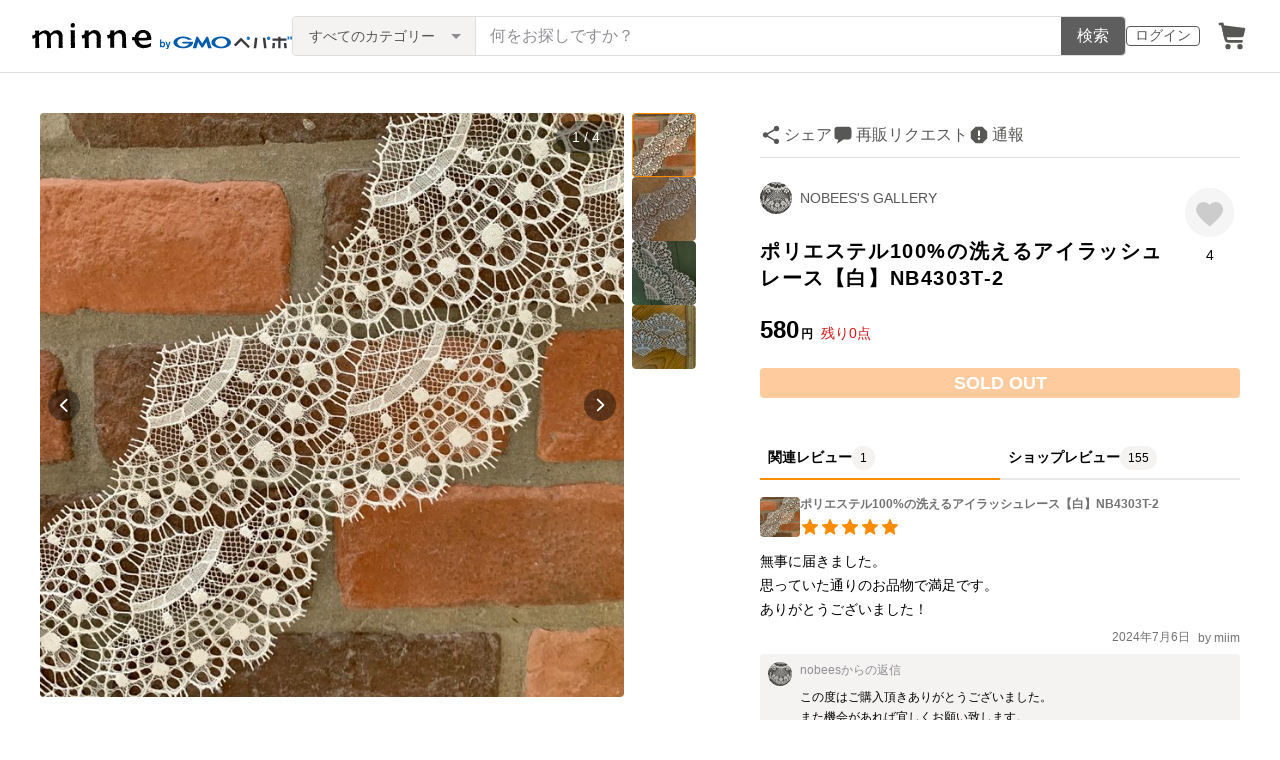

--- FILE ---
content_type: text/html; charset=utf-8
request_url: https://www.google.com/recaptcha/api2/anchor?ar=1&k=6LedJIkqAAAAAO-ttCgbSiz-7ysINpolVR9_xc6R&co=aHR0cHM6Ly9hc3NldHMubWlubmUuY29tOjQ0Mw..&hl=en&v=PoyoqOPhxBO7pBk68S4YbpHZ&size=invisible&anchor-ms=20000&execute-ms=30000&cb=d8m4ntf1j7p
body_size: 48706
content:
<!DOCTYPE HTML><html dir="ltr" lang="en"><head><meta http-equiv="Content-Type" content="text/html; charset=UTF-8">
<meta http-equiv="X-UA-Compatible" content="IE=edge">
<title>reCAPTCHA</title>
<style type="text/css">
/* cyrillic-ext */
@font-face {
  font-family: 'Roboto';
  font-style: normal;
  font-weight: 400;
  font-stretch: 100%;
  src: url(//fonts.gstatic.com/s/roboto/v48/KFO7CnqEu92Fr1ME7kSn66aGLdTylUAMa3GUBHMdazTgWw.woff2) format('woff2');
  unicode-range: U+0460-052F, U+1C80-1C8A, U+20B4, U+2DE0-2DFF, U+A640-A69F, U+FE2E-FE2F;
}
/* cyrillic */
@font-face {
  font-family: 'Roboto';
  font-style: normal;
  font-weight: 400;
  font-stretch: 100%;
  src: url(//fonts.gstatic.com/s/roboto/v48/KFO7CnqEu92Fr1ME7kSn66aGLdTylUAMa3iUBHMdazTgWw.woff2) format('woff2');
  unicode-range: U+0301, U+0400-045F, U+0490-0491, U+04B0-04B1, U+2116;
}
/* greek-ext */
@font-face {
  font-family: 'Roboto';
  font-style: normal;
  font-weight: 400;
  font-stretch: 100%;
  src: url(//fonts.gstatic.com/s/roboto/v48/KFO7CnqEu92Fr1ME7kSn66aGLdTylUAMa3CUBHMdazTgWw.woff2) format('woff2');
  unicode-range: U+1F00-1FFF;
}
/* greek */
@font-face {
  font-family: 'Roboto';
  font-style: normal;
  font-weight: 400;
  font-stretch: 100%;
  src: url(//fonts.gstatic.com/s/roboto/v48/KFO7CnqEu92Fr1ME7kSn66aGLdTylUAMa3-UBHMdazTgWw.woff2) format('woff2');
  unicode-range: U+0370-0377, U+037A-037F, U+0384-038A, U+038C, U+038E-03A1, U+03A3-03FF;
}
/* math */
@font-face {
  font-family: 'Roboto';
  font-style: normal;
  font-weight: 400;
  font-stretch: 100%;
  src: url(//fonts.gstatic.com/s/roboto/v48/KFO7CnqEu92Fr1ME7kSn66aGLdTylUAMawCUBHMdazTgWw.woff2) format('woff2');
  unicode-range: U+0302-0303, U+0305, U+0307-0308, U+0310, U+0312, U+0315, U+031A, U+0326-0327, U+032C, U+032F-0330, U+0332-0333, U+0338, U+033A, U+0346, U+034D, U+0391-03A1, U+03A3-03A9, U+03B1-03C9, U+03D1, U+03D5-03D6, U+03F0-03F1, U+03F4-03F5, U+2016-2017, U+2034-2038, U+203C, U+2040, U+2043, U+2047, U+2050, U+2057, U+205F, U+2070-2071, U+2074-208E, U+2090-209C, U+20D0-20DC, U+20E1, U+20E5-20EF, U+2100-2112, U+2114-2115, U+2117-2121, U+2123-214F, U+2190, U+2192, U+2194-21AE, U+21B0-21E5, U+21F1-21F2, U+21F4-2211, U+2213-2214, U+2216-22FF, U+2308-230B, U+2310, U+2319, U+231C-2321, U+2336-237A, U+237C, U+2395, U+239B-23B7, U+23D0, U+23DC-23E1, U+2474-2475, U+25AF, U+25B3, U+25B7, U+25BD, U+25C1, U+25CA, U+25CC, U+25FB, U+266D-266F, U+27C0-27FF, U+2900-2AFF, U+2B0E-2B11, U+2B30-2B4C, U+2BFE, U+3030, U+FF5B, U+FF5D, U+1D400-1D7FF, U+1EE00-1EEFF;
}
/* symbols */
@font-face {
  font-family: 'Roboto';
  font-style: normal;
  font-weight: 400;
  font-stretch: 100%;
  src: url(//fonts.gstatic.com/s/roboto/v48/KFO7CnqEu92Fr1ME7kSn66aGLdTylUAMaxKUBHMdazTgWw.woff2) format('woff2');
  unicode-range: U+0001-000C, U+000E-001F, U+007F-009F, U+20DD-20E0, U+20E2-20E4, U+2150-218F, U+2190, U+2192, U+2194-2199, U+21AF, U+21E6-21F0, U+21F3, U+2218-2219, U+2299, U+22C4-22C6, U+2300-243F, U+2440-244A, U+2460-24FF, U+25A0-27BF, U+2800-28FF, U+2921-2922, U+2981, U+29BF, U+29EB, U+2B00-2BFF, U+4DC0-4DFF, U+FFF9-FFFB, U+10140-1018E, U+10190-1019C, U+101A0, U+101D0-101FD, U+102E0-102FB, U+10E60-10E7E, U+1D2C0-1D2D3, U+1D2E0-1D37F, U+1F000-1F0FF, U+1F100-1F1AD, U+1F1E6-1F1FF, U+1F30D-1F30F, U+1F315, U+1F31C, U+1F31E, U+1F320-1F32C, U+1F336, U+1F378, U+1F37D, U+1F382, U+1F393-1F39F, U+1F3A7-1F3A8, U+1F3AC-1F3AF, U+1F3C2, U+1F3C4-1F3C6, U+1F3CA-1F3CE, U+1F3D4-1F3E0, U+1F3ED, U+1F3F1-1F3F3, U+1F3F5-1F3F7, U+1F408, U+1F415, U+1F41F, U+1F426, U+1F43F, U+1F441-1F442, U+1F444, U+1F446-1F449, U+1F44C-1F44E, U+1F453, U+1F46A, U+1F47D, U+1F4A3, U+1F4B0, U+1F4B3, U+1F4B9, U+1F4BB, U+1F4BF, U+1F4C8-1F4CB, U+1F4D6, U+1F4DA, U+1F4DF, U+1F4E3-1F4E6, U+1F4EA-1F4ED, U+1F4F7, U+1F4F9-1F4FB, U+1F4FD-1F4FE, U+1F503, U+1F507-1F50B, U+1F50D, U+1F512-1F513, U+1F53E-1F54A, U+1F54F-1F5FA, U+1F610, U+1F650-1F67F, U+1F687, U+1F68D, U+1F691, U+1F694, U+1F698, U+1F6AD, U+1F6B2, U+1F6B9-1F6BA, U+1F6BC, U+1F6C6-1F6CF, U+1F6D3-1F6D7, U+1F6E0-1F6EA, U+1F6F0-1F6F3, U+1F6F7-1F6FC, U+1F700-1F7FF, U+1F800-1F80B, U+1F810-1F847, U+1F850-1F859, U+1F860-1F887, U+1F890-1F8AD, U+1F8B0-1F8BB, U+1F8C0-1F8C1, U+1F900-1F90B, U+1F93B, U+1F946, U+1F984, U+1F996, U+1F9E9, U+1FA00-1FA6F, U+1FA70-1FA7C, U+1FA80-1FA89, U+1FA8F-1FAC6, U+1FACE-1FADC, U+1FADF-1FAE9, U+1FAF0-1FAF8, U+1FB00-1FBFF;
}
/* vietnamese */
@font-face {
  font-family: 'Roboto';
  font-style: normal;
  font-weight: 400;
  font-stretch: 100%;
  src: url(//fonts.gstatic.com/s/roboto/v48/KFO7CnqEu92Fr1ME7kSn66aGLdTylUAMa3OUBHMdazTgWw.woff2) format('woff2');
  unicode-range: U+0102-0103, U+0110-0111, U+0128-0129, U+0168-0169, U+01A0-01A1, U+01AF-01B0, U+0300-0301, U+0303-0304, U+0308-0309, U+0323, U+0329, U+1EA0-1EF9, U+20AB;
}
/* latin-ext */
@font-face {
  font-family: 'Roboto';
  font-style: normal;
  font-weight: 400;
  font-stretch: 100%;
  src: url(//fonts.gstatic.com/s/roboto/v48/KFO7CnqEu92Fr1ME7kSn66aGLdTylUAMa3KUBHMdazTgWw.woff2) format('woff2');
  unicode-range: U+0100-02BA, U+02BD-02C5, U+02C7-02CC, U+02CE-02D7, U+02DD-02FF, U+0304, U+0308, U+0329, U+1D00-1DBF, U+1E00-1E9F, U+1EF2-1EFF, U+2020, U+20A0-20AB, U+20AD-20C0, U+2113, U+2C60-2C7F, U+A720-A7FF;
}
/* latin */
@font-face {
  font-family: 'Roboto';
  font-style: normal;
  font-weight: 400;
  font-stretch: 100%;
  src: url(//fonts.gstatic.com/s/roboto/v48/KFO7CnqEu92Fr1ME7kSn66aGLdTylUAMa3yUBHMdazQ.woff2) format('woff2');
  unicode-range: U+0000-00FF, U+0131, U+0152-0153, U+02BB-02BC, U+02C6, U+02DA, U+02DC, U+0304, U+0308, U+0329, U+2000-206F, U+20AC, U+2122, U+2191, U+2193, U+2212, U+2215, U+FEFF, U+FFFD;
}
/* cyrillic-ext */
@font-face {
  font-family: 'Roboto';
  font-style: normal;
  font-weight: 500;
  font-stretch: 100%;
  src: url(//fonts.gstatic.com/s/roboto/v48/KFO7CnqEu92Fr1ME7kSn66aGLdTylUAMa3GUBHMdazTgWw.woff2) format('woff2');
  unicode-range: U+0460-052F, U+1C80-1C8A, U+20B4, U+2DE0-2DFF, U+A640-A69F, U+FE2E-FE2F;
}
/* cyrillic */
@font-face {
  font-family: 'Roboto';
  font-style: normal;
  font-weight: 500;
  font-stretch: 100%;
  src: url(//fonts.gstatic.com/s/roboto/v48/KFO7CnqEu92Fr1ME7kSn66aGLdTylUAMa3iUBHMdazTgWw.woff2) format('woff2');
  unicode-range: U+0301, U+0400-045F, U+0490-0491, U+04B0-04B1, U+2116;
}
/* greek-ext */
@font-face {
  font-family: 'Roboto';
  font-style: normal;
  font-weight: 500;
  font-stretch: 100%;
  src: url(//fonts.gstatic.com/s/roboto/v48/KFO7CnqEu92Fr1ME7kSn66aGLdTylUAMa3CUBHMdazTgWw.woff2) format('woff2');
  unicode-range: U+1F00-1FFF;
}
/* greek */
@font-face {
  font-family: 'Roboto';
  font-style: normal;
  font-weight: 500;
  font-stretch: 100%;
  src: url(//fonts.gstatic.com/s/roboto/v48/KFO7CnqEu92Fr1ME7kSn66aGLdTylUAMa3-UBHMdazTgWw.woff2) format('woff2');
  unicode-range: U+0370-0377, U+037A-037F, U+0384-038A, U+038C, U+038E-03A1, U+03A3-03FF;
}
/* math */
@font-face {
  font-family: 'Roboto';
  font-style: normal;
  font-weight: 500;
  font-stretch: 100%;
  src: url(//fonts.gstatic.com/s/roboto/v48/KFO7CnqEu92Fr1ME7kSn66aGLdTylUAMawCUBHMdazTgWw.woff2) format('woff2');
  unicode-range: U+0302-0303, U+0305, U+0307-0308, U+0310, U+0312, U+0315, U+031A, U+0326-0327, U+032C, U+032F-0330, U+0332-0333, U+0338, U+033A, U+0346, U+034D, U+0391-03A1, U+03A3-03A9, U+03B1-03C9, U+03D1, U+03D5-03D6, U+03F0-03F1, U+03F4-03F5, U+2016-2017, U+2034-2038, U+203C, U+2040, U+2043, U+2047, U+2050, U+2057, U+205F, U+2070-2071, U+2074-208E, U+2090-209C, U+20D0-20DC, U+20E1, U+20E5-20EF, U+2100-2112, U+2114-2115, U+2117-2121, U+2123-214F, U+2190, U+2192, U+2194-21AE, U+21B0-21E5, U+21F1-21F2, U+21F4-2211, U+2213-2214, U+2216-22FF, U+2308-230B, U+2310, U+2319, U+231C-2321, U+2336-237A, U+237C, U+2395, U+239B-23B7, U+23D0, U+23DC-23E1, U+2474-2475, U+25AF, U+25B3, U+25B7, U+25BD, U+25C1, U+25CA, U+25CC, U+25FB, U+266D-266F, U+27C0-27FF, U+2900-2AFF, U+2B0E-2B11, U+2B30-2B4C, U+2BFE, U+3030, U+FF5B, U+FF5D, U+1D400-1D7FF, U+1EE00-1EEFF;
}
/* symbols */
@font-face {
  font-family: 'Roboto';
  font-style: normal;
  font-weight: 500;
  font-stretch: 100%;
  src: url(//fonts.gstatic.com/s/roboto/v48/KFO7CnqEu92Fr1ME7kSn66aGLdTylUAMaxKUBHMdazTgWw.woff2) format('woff2');
  unicode-range: U+0001-000C, U+000E-001F, U+007F-009F, U+20DD-20E0, U+20E2-20E4, U+2150-218F, U+2190, U+2192, U+2194-2199, U+21AF, U+21E6-21F0, U+21F3, U+2218-2219, U+2299, U+22C4-22C6, U+2300-243F, U+2440-244A, U+2460-24FF, U+25A0-27BF, U+2800-28FF, U+2921-2922, U+2981, U+29BF, U+29EB, U+2B00-2BFF, U+4DC0-4DFF, U+FFF9-FFFB, U+10140-1018E, U+10190-1019C, U+101A0, U+101D0-101FD, U+102E0-102FB, U+10E60-10E7E, U+1D2C0-1D2D3, U+1D2E0-1D37F, U+1F000-1F0FF, U+1F100-1F1AD, U+1F1E6-1F1FF, U+1F30D-1F30F, U+1F315, U+1F31C, U+1F31E, U+1F320-1F32C, U+1F336, U+1F378, U+1F37D, U+1F382, U+1F393-1F39F, U+1F3A7-1F3A8, U+1F3AC-1F3AF, U+1F3C2, U+1F3C4-1F3C6, U+1F3CA-1F3CE, U+1F3D4-1F3E0, U+1F3ED, U+1F3F1-1F3F3, U+1F3F5-1F3F7, U+1F408, U+1F415, U+1F41F, U+1F426, U+1F43F, U+1F441-1F442, U+1F444, U+1F446-1F449, U+1F44C-1F44E, U+1F453, U+1F46A, U+1F47D, U+1F4A3, U+1F4B0, U+1F4B3, U+1F4B9, U+1F4BB, U+1F4BF, U+1F4C8-1F4CB, U+1F4D6, U+1F4DA, U+1F4DF, U+1F4E3-1F4E6, U+1F4EA-1F4ED, U+1F4F7, U+1F4F9-1F4FB, U+1F4FD-1F4FE, U+1F503, U+1F507-1F50B, U+1F50D, U+1F512-1F513, U+1F53E-1F54A, U+1F54F-1F5FA, U+1F610, U+1F650-1F67F, U+1F687, U+1F68D, U+1F691, U+1F694, U+1F698, U+1F6AD, U+1F6B2, U+1F6B9-1F6BA, U+1F6BC, U+1F6C6-1F6CF, U+1F6D3-1F6D7, U+1F6E0-1F6EA, U+1F6F0-1F6F3, U+1F6F7-1F6FC, U+1F700-1F7FF, U+1F800-1F80B, U+1F810-1F847, U+1F850-1F859, U+1F860-1F887, U+1F890-1F8AD, U+1F8B0-1F8BB, U+1F8C0-1F8C1, U+1F900-1F90B, U+1F93B, U+1F946, U+1F984, U+1F996, U+1F9E9, U+1FA00-1FA6F, U+1FA70-1FA7C, U+1FA80-1FA89, U+1FA8F-1FAC6, U+1FACE-1FADC, U+1FADF-1FAE9, U+1FAF0-1FAF8, U+1FB00-1FBFF;
}
/* vietnamese */
@font-face {
  font-family: 'Roboto';
  font-style: normal;
  font-weight: 500;
  font-stretch: 100%;
  src: url(//fonts.gstatic.com/s/roboto/v48/KFO7CnqEu92Fr1ME7kSn66aGLdTylUAMa3OUBHMdazTgWw.woff2) format('woff2');
  unicode-range: U+0102-0103, U+0110-0111, U+0128-0129, U+0168-0169, U+01A0-01A1, U+01AF-01B0, U+0300-0301, U+0303-0304, U+0308-0309, U+0323, U+0329, U+1EA0-1EF9, U+20AB;
}
/* latin-ext */
@font-face {
  font-family: 'Roboto';
  font-style: normal;
  font-weight: 500;
  font-stretch: 100%;
  src: url(//fonts.gstatic.com/s/roboto/v48/KFO7CnqEu92Fr1ME7kSn66aGLdTylUAMa3KUBHMdazTgWw.woff2) format('woff2');
  unicode-range: U+0100-02BA, U+02BD-02C5, U+02C7-02CC, U+02CE-02D7, U+02DD-02FF, U+0304, U+0308, U+0329, U+1D00-1DBF, U+1E00-1E9F, U+1EF2-1EFF, U+2020, U+20A0-20AB, U+20AD-20C0, U+2113, U+2C60-2C7F, U+A720-A7FF;
}
/* latin */
@font-face {
  font-family: 'Roboto';
  font-style: normal;
  font-weight: 500;
  font-stretch: 100%;
  src: url(//fonts.gstatic.com/s/roboto/v48/KFO7CnqEu92Fr1ME7kSn66aGLdTylUAMa3yUBHMdazQ.woff2) format('woff2');
  unicode-range: U+0000-00FF, U+0131, U+0152-0153, U+02BB-02BC, U+02C6, U+02DA, U+02DC, U+0304, U+0308, U+0329, U+2000-206F, U+20AC, U+2122, U+2191, U+2193, U+2212, U+2215, U+FEFF, U+FFFD;
}
/* cyrillic-ext */
@font-face {
  font-family: 'Roboto';
  font-style: normal;
  font-weight: 900;
  font-stretch: 100%;
  src: url(//fonts.gstatic.com/s/roboto/v48/KFO7CnqEu92Fr1ME7kSn66aGLdTylUAMa3GUBHMdazTgWw.woff2) format('woff2');
  unicode-range: U+0460-052F, U+1C80-1C8A, U+20B4, U+2DE0-2DFF, U+A640-A69F, U+FE2E-FE2F;
}
/* cyrillic */
@font-face {
  font-family: 'Roboto';
  font-style: normal;
  font-weight: 900;
  font-stretch: 100%;
  src: url(//fonts.gstatic.com/s/roboto/v48/KFO7CnqEu92Fr1ME7kSn66aGLdTylUAMa3iUBHMdazTgWw.woff2) format('woff2');
  unicode-range: U+0301, U+0400-045F, U+0490-0491, U+04B0-04B1, U+2116;
}
/* greek-ext */
@font-face {
  font-family: 'Roboto';
  font-style: normal;
  font-weight: 900;
  font-stretch: 100%;
  src: url(//fonts.gstatic.com/s/roboto/v48/KFO7CnqEu92Fr1ME7kSn66aGLdTylUAMa3CUBHMdazTgWw.woff2) format('woff2');
  unicode-range: U+1F00-1FFF;
}
/* greek */
@font-face {
  font-family: 'Roboto';
  font-style: normal;
  font-weight: 900;
  font-stretch: 100%;
  src: url(//fonts.gstatic.com/s/roboto/v48/KFO7CnqEu92Fr1ME7kSn66aGLdTylUAMa3-UBHMdazTgWw.woff2) format('woff2');
  unicode-range: U+0370-0377, U+037A-037F, U+0384-038A, U+038C, U+038E-03A1, U+03A3-03FF;
}
/* math */
@font-face {
  font-family: 'Roboto';
  font-style: normal;
  font-weight: 900;
  font-stretch: 100%;
  src: url(//fonts.gstatic.com/s/roboto/v48/KFO7CnqEu92Fr1ME7kSn66aGLdTylUAMawCUBHMdazTgWw.woff2) format('woff2');
  unicode-range: U+0302-0303, U+0305, U+0307-0308, U+0310, U+0312, U+0315, U+031A, U+0326-0327, U+032C, U+032F-0330, U+0332-0333, U+0338, U+033A, U+0346, U+034D, U+0391-03A1, U+03A3-03A9, U+03B1-03C9, U+03D1, U+03D5-03D6, U+03F0-03F1, U+03F4-03F5, U+2016-2017, U+2034-2038, U+203C, U+2040, U+2043, U+2047, U+2050, U+2057, U+205F, U+2070-2071, U+2074-208E, U+2090-209C, U+20D0-20DC, U+20E1, U+20E5-20EF, U+2100-2112, U+2114-2115, U+2117-2121, U+2123-214F, U+2190, U+2192, U+2194-21AE, U+21B0-21E5, U+21F1-21F2, U+21F4-2211, U+2213-2214, U+2216-22FF, U+2308-230B, U+2310, U+2319, U+231C-2321, U+2336-237A, U+237C, U+2395, U+239B-23B7, U+23D0, U+23DC-23E1, U+2474-2475, U+25AF, U+25B3, U+25B7, U+25BD, U+25C1, U+25CA, U+25CC, U+25FB, U+266D-266F, U+27C0-27FF, U+2900-2AFF, U+2B0E-2B11, U+2B30-2B4C, U+2BFE, U+3030, U+FF5B, U+FF5D, U+1D400-1D7FF, U+1EE00-1EEFF;
}
/* symbols */
@font-face {
  font-family: 'Roboto';
  font-style: normal;
  font-weight: 900;
  font-stretch: 100%;
  src: url(//fonts.gstatic.com/s/roboto/v48/KFO7CnqEu92Fr1ME7kSn66aGLdTylUAMaxKUBHMdazTgWw.woff2) format('woff2');
  unicode-range: U+0001-000C, U+000E-001F, U+007F-009F, U+20DD-20E0, U+20E2-20E4, U+2150-218F, U+2190, U+2192, U+2194-2199, U+21AF, U+21E6-21F0, U+21F3, U+2218-2219, U+2299, U+22C4-22C6, U+2300-243F, U+2440-244A, U+2460-24FF, U+25A0-27BF, U+2800-28FF, U+2921-2922, U+2981, U+29BF, U+29EB, U+2B00-2BFF, U+4DC0-4DFF, U+FFF9-FFFB, U+10140-1018E, U+10190-1019C, U+101A0, U+101D0-101FD, U+102E0-102FB, U+10E60-10E7E, U+1D2C0-1D2D3, U+1D2E0-1D37F, U+1F000-1F0FF, U+1F100-1F1AD, U+1F1E6-1F1FF, U+1F30D-1F30F, U+1F315, U+1F31C, U+1F31E, U+1F320-1F32C, U+1F336, U+1F378, U+1F37D, U+1F382, U+1F393-1F39F, U+1F3A7-1F3A8, U+1F3AC-1F3AF, U+1F3C2, U+1F3C4-1F3C6, U+1F3CA-1F3CE, U+1F3D4-1F3E0, U+1F3ED, U+1F3F1-1F3F3, U+1F3F5-1F3F7, U+1F408, U+1F415, U+1F41F, U+1F426, U+1F43F, U+1F441-1F442, U+1F444, U+1F446-1F449, U+1F44C-1F44E, U+1F453, U+1F46A, U+1F47D, U+1F4A3, U+1F4B0, U+1F4B3, U+1F4B9, U+1F4BB, U+1F4BF, U+1F4C8-1F4CB, U+1F4D6, U+1F4DA, U+1F4DF, U+1F4E3-1F4E6, U+1F4EA-1F4ED, U+1F4F7, U+1F4F9-1F4FB, U+1F4FD-1F4FE, U+1F503, U+1F507-1F50B, U+1F50D, U+1F512-1F513, U+1F53E-1F54A, U+1F54F-1F5FA, U+1F610, U+1F650-1F67F, U+1F687, U+1F68D, U+1F691, U+1F694, U+1F698, U+1F6AD, U+1F6B2, U+1F6B9-1F6BA, U+1F6BC, U+1F6C6-1F6CF, U+1F6D3-1F6D7, U+1F6E0-1F6EA, U+1F6F0-1F6F3, U+1F6F7-1F6FC, U+1F700-1F7FF, U+1F800-1F80B, U+1F810-1F847, U+1F850-1F859, U+1F860-1F887, U+1F890-1F8AD, U+1F8B0-1F8BB, U+1F8C0-1F8C1, U+1F900-1F90B, U+1F93B, U+1F946, U+1F984, U+1F996, U+1F9E9, U+1FA00-1FA6F, U+1FA70-1FA7C, U+1FA80-1FA89, U+1FA8F-1FAC6, U+1FACE-1FADC, U+1FADF-1FAE9, U+1FAF0-1FAF8, U+1FB00-1FBFF;
}
/* vietnamese */
@font-face {
  font-family: 'Roboto';
  font-style: normal;
  font-weight: 900;
  font-stretch: 100%;
  src: url(//fonts.gstatic.com/s/roboto/v48/KFO7CnqEu92Fr1ME7kSn66aGLdTylUAMa3OUBHMdazTgWw.woff2) format('woff2');
  unicode-range: U+0102-0103, U+0110-0111, U+0128-0129, U+0168-0169, U+01A0-01A1, U+01AF-01B0, U+0300-0301, U+0303-0304, U+0308-0309, U+0323, U+0329, U+1EA0-1EF9, U+20AB;
}
/* latin-ext */
@font-face {
  font-family: 'Roboto';
  font-style: normal;
  font-weight: 900;
  font-stretch: 100%;
  src: url(//fonts.gstatic.com/s/roboto/v48/KFO7CnqEu92Fr1ME7kSn66aGLdTylUAMa3KUBHMdazTgWw.woff2) format('woff2');
  unicode-range: U+0100-02BA, U+02BD-02C5, U+02C7-02CC, U+02CE-02D7, U+02DD-02FF, U+0304, U+0308, U+0329, U+1D00-1DBF, U+1E00-1E9F, U+1EF2-1EFF, U+2020, U+20A0-20AB, U+20AD-20C0, U+2113, U+2C60-2C7F, U+A720-A7FF;
}
/* latin */
@font-face {
  font-family: 'Roboto';
  font-style: normal;
  font-weight: 900;
  font-stretch: 100%;
  src: url(//fonts.gstatic.com/s/roboto/v48/KFO7CnqEu92Fr1ME7kSn66aGLdTylUAMa3yUBHMdazQ.woff2) format('woff2');
  unicode-range: U+0000-00FF, U+0131, U+0152-0153, U+02BB-02BC, U+02C6, U+02DA, U+02DC, U+0304, U+0308, U+0329, U+2000-206F, U+20AC, U+2122, U+2191, U+2193, U+2212, U+2215, U+FEFF, U+FFFD;
}

</style>
<link rel="stylesheet" type="text/css" href="https://www.gstatic.com/recaptcha/releases/PoyoqOPhxBO7pBk68S4YbpHZ/styles__ltr.css">
<script nonce="KNgPUsy6agUg13WdOSwsXw" type="text/javascript">window['__recaptcha_api'] = 'https://www.google.com/recaptcha/api2/';</script>
<script type="text/javascript" src="https://www.gstatic.com/recaptcha/releases/PoyoqOPhxBO7pBk68S4YbpHZ/recaptcha__en.js" nonce="KNgPUsy6agUg13WdOSwsXw">
      
    </script></head>
<body><div id="rc-anchor-alert" class="rc-anchor-alert"></div>
<input type="hidden" id="recaptcha-token" value="[base64]">
<script type="text/javascript" nonce="KNgPUsy6agUg13WdOSwsXw">
      recaptcha.anchor.Main.init("[\x22ainput\x22,[\x22bgdata\x22,\x22\x22,\[base64]/[base64]/[base64]/bmV3IHJbeF0oY1swXSk6RT09Mj9uZXcgclt4XShjWzBdLGNbMV0pOkU9PTM/bmV3IHJbeF0oY1swXSxjWzFdLGNbMl0pOkU9PTQ/[base64]/[base64]/[base64]/[base64]/[base64]/[base64]/[base64]/[base64]\x22,\[base64]\x22,\x22YsOzwq1Ef3ZHw7tRB3LDoMObw6jDo8OZDlrCgDbDukTChsOowpsGUCHDp8Ohw6xXw5DDnV4oEcKZw7EaCyfDsnJkwovCo8OLBcKcVcKVw74fU8Ogw4DDk8Okw7JYbMKPw4DDlzx4TMKlwpTCil7CpMKOSXNGecOBIsKDw5VrCsK1woQzUUAGw6sjwrglw5/ChQrDssKHOE0mwpUTw5UrwpgRw5ZxJsKkcMKwVcORwq0aw4o3wonDgH96wr1fw6nCuBLCuCYLcxV+w4tICsKVwrDCssO0wo7DrsKJw7snwoxRw4xuw4Ecw4zCkFTCl8KENsK+Vl1/e8KQwrJ/T8OuBhpWQcO2cQvCtwIUwq9rdMK9JFnChTfCosKdH8O/w6/DjGjDqiHDvjlnOsOJw6LCnUlkRkPCkMKkJsK7w68Lw4Fhw7HCkcK0DnQRN3l6O8KiRsOSBsOCV8OyaiN/AgdQwpkLHsKEfcKHSMOEwovDl8OQw680wqvChxYiw4gUw4vCjcKKWcKZDE8awobCpRQOQVFMUDYgw4tjesO3w4HDlDnDhFnCsms4IcOiNcKRw6nDt8KNRh7DqMKuQnXDocORBMOHKSAvN8O1wp7DssK9woHCmmDDv8O3A8KXw6rDv8Kdf8KMJcKow7VeLkcGw4DCpE/[base64]/wpTCuFUAw6tBW8OSwpwPwoo0WRB1wpYdCQkfAwDCsMO1w5AGw4XCjlRdPMK6acK5wrlVDhXCuSYMw4UBBcOnwolXBE/Du8OfwoEuQVorwrvCv0YpB0Y9wqBqd8K3S8OcPlZFSMOrDTzDjH7CiyckFzRFW8O3w4bCtUdWw6Y4CkMAwr13aUHCvAXCkcOedFFiQsOQDcO/wqkiwqbCs8K+ZGBUw6jCnFxJwpMdKMOhXAwwTSI6UcKfw7/DhcO3wr7CvsO6w4dmwrBCRCXDkMKDZW3Cuy5Pwox1bcKNwrzCkcKbw5LDtsOYw5AiwrMRw6nDiMK4E8K8wpbDj1J6RF/CusOew4R9w70mwpoRwrHCqDExagRNJXhTSsOwH8OYW8KUwq/Cr8KHTsO2w4hMwod5w604BS/CqhwVURvCgCHCo8KTw7bCqHNXUsOJw6fCi8KcYcODw7XCqnB2w6DCi1MHw5xpHcKnFUrCoWtWTMOfMMKJCsK6w4kvwospYMO8w6/Ci8OqVlbDo8KTw4bClsKww5YAwoYPbH4qwo3Dp2AqGMKeCsK6dMOLw4sxQDbCs0BSDmcHwo3Co8Kcw7RHasKXAANIEjAjRMODd1kaHMOdfsONPmU2UMKzw7PCjMONw5jCv8KNQU/DhcKNwqHCs2sww7VfwqnDpDjDs1DDl8O2w7vCjXA6dzx7wq5SDTzDhi/CmUFYC2puOMOtesKPwpjCv0BjbQrCt8Ouw7/Dsh7DjMKvwpPCpjJ8w6R/YMOgAAl7V8OGK8O8w6nCog7CkGoLETbCh8KOEk9IV2BhwovDncOWVMORw7gww7c9SVhRRsKqfsO/w7LDtMKPGMKKwrEJw7/DgDTDnMOfw4jDnnU5w5wdw4TDhMK8MVxVAcOoLMK/R8OcwqdOw4cZHw/DplsLfMKFw5g5wrXDqCjCpB/[base64]/w73Di8KYw4zCq8O3PcOCbRnCkmjDqcOowqvDqcOnw7fDl8KRN8Odwp4LckA1CVnDicO5K8Okw610w6Quwr/DhsKcw4MawqXDm8K5D8ODw7hJw4YnCMOuc0PCvFvDhCJBw7rCnsOkCgPChAw1ClTDgcOIa8OUwo55w5DDocO9FA98OsObFlRob8OiTiTCoiFQw5vCoUswwofCsj/CryNfwpgdwrfDt8OawqrClwEOKsOJU8K3ViAfchvDnTbCpMOxwp3Cvh1pw5LCicKUOcKEO8Ouf8KewrvCp1PDicOYw6NSw4ItwrnCnCHChh8AE8Kqw5/Cs8KMwq0zQsO7woDCncK3MAnDhUbDsC7DsXcKfFHCn8KYwr9/[base64]/ChMK7w6Vqdn1gwrTCgQjCr8K8wpTCjcKOGsO0wq3CiR96w7rCrVAjwrXCuFwUwoUmwqjDmXkbwpE3w6/[base64]/Dk1vDqS/DvHLDkUcjDC5dO8KQfTjCoMOJwo9UFcO/KcOnw7HClG7Cu8OZTMOxw5wbwrU/GhIHw45OwqAWPsO5fMKyV0tuwpvDhsOLwpLCusOrFcOqw5XDisOgSsKVGE3DlgXDlzvCg1bDnMONwqbDpMOVw6jDlwxfJTIJLsKlw6DChBZRwq9ofVTDsSfDhsOtw7DDlB3DkFHClMOMwqLDhMKRw7HCkz4rUMOmUcOsHSzDj1TDiUrDs8OsYR/[base64]/w5LDnMOIYBI4worCm0/[base64]/[base64]/CksOWcT1Fw7tgZhTDpcKkwq3DiEfCi8KLwo4gwqfDscOEHcOUw68Uw6XCqsOCBsKdV8Kjw6TCsgDCq8Ozc8K0w4oKw64SO8OVw5wFwqMyw6HDnQXDlW/[base64]/[base64]/CoR3DlxzDgMOpw6rDnsKaSMO+CMOxwrlSwrgwLFJUTsOvF8O/wrUdalF4Em8iZ8KOb3ZgDRfDmMKKwqEMwrssMD3Ds8OpUcOfLMKHw6rDuMKRFQg2w6vCt1VZwp1bU8KwXsK1w5zCqFbCmcOTX8K3woFEcQHDncKCw4w+w5I8w4LClMObQcKVNildbMKTw6nCnMObwooHaMO1w6PCkcKlagBEOsKKw5pGwpw/RcK4wokaw7JpfcOswp5ewr0+MsOtwpkdw6XDlT/DtVPCmMKow6sYwr3Dsz3Dl1QvdsK1w65lwpDCpcKuwpzCpUbDi8Oew7EiGUvCkcOXwqfCmVvDu8KnwojDvxHCpsKPVsOEZHIOEXLDqzjCjMOGKcKnNcODUAtuajpAw68Zwr/ChcKVKcO1L8Kmw747cTJpwrNwBBPDpRVRRUrCiATDl8Ksw5/[base64]/DisKzdnTDvMOlwrDCo1olwrfDmcKVS8Ogwo3DglZCBFLCpcKHw4bDrcK1HgsIYiwbRsKFwprCqcKuw5PCt3TDhnbDncK0wp/Cpk9PX8OvR8OGMwxic8OHw7snwrItEVXDncO9YAR4EsKrwobCgRBLw6dLKSIkWn/Dr0fChsKuwpXDocOUDSHDtMKGw7TDucK1NBJkIXHCtMOFXEbCrwtNw6dcw7RZKnTDvcOzw4tRGTBlLcKPw6VqKMKbw69sOUBBJh/[base64]/DmMOTwpIsw6o9XsKhAMOWwq/Cp8ODRxAgcSHCqCLCkSbDi8KlbsOiwo3Dr8OuGw4kHhHClVotCSIhMcKfw44wwoU5V00dNsOUwqQnWcO5w49STMOiwpoJwqjCjyvCvhkNSMKMw5LDoMK1w4bCt8K/w4XDisKsw43CmcKFw4lOw6puD8OXXMKHw49Ew5LCuQNKGVAXMsOhMj93UMKwMjjDoAViTncRwo3ChMK+w73CsMK/WMKyfMKDW3Fiw4hewp7CilIwS8KFV1PDqGTCh8KmG0HDuMKTPsOrbV52C8OwZ8OzNGXDlA1awqs/wqI9XcOEw6fCjMKZwo7CicOpw4srwrZlw57CmHvCncOcwpPCgjbClsOXwrwwVcKrFTHCrMKVJMKoaMKGwojCuivDrsKeScKNI2QUw6nDt8Kpw5AbXMKTw5jCtSDDncKFJcKbw7xCw7HCjMO+wr/CmAk+w4EjwpLDm8K9PcKOw57Cg8KjaMO1MBVxw4pswr5+wo/[base64]/w6V2wqLDphXDmcK+OMOEIwzDmsOdYsKcwoHDmwbCjcOUEMKFZjrDumLDrsKqdw/[base64]/DgsKQw7ldF8K7UnnDvMOgw6vClwHCqsK0w5LDusOoXcOkflHClMKZwqXCmjdWOlbDo1PCmw7Dn8KkK1BRZ8OKN8O5Dy0/KGFxw6xzZwzCjU9xGyJmIMOQfwDCmcObw4DDiyQEPcOMSCLCugHDn8KqODZRwoNyKEXCsVwRw7PDjRrDo8KiQz/DscOmw5pjP8OPGcOgTGfCjHkgwqvDnSHCj8KUw5/DqcKgHmlgwr5Tw5wTDcK3DsOmwpPCiTgew5PDkiJpw6/[base64]/[base64]/[base64]/asOuwpFjYMOsw7x6LX5+w4rCtjd+YMOnWcKfGsKZwoEQU8KRw5HCqwMmHwEkRcO1DsKxw4ARP2fDh1QsB8OmwrPDrnfDiydZwqvDmB7CtMK/w4bDnjYVZWJ9OMOzwo01CcKqwoLDu8O5wpnDvTsEw6VvVHYpHcOrw7PCvnc/U8KQwrnConJNMUHCuTg6fsOZPsK6QUHDjMOmS8KcwqsEw57DvRjDiCt6JlhFL0/CtsKsNUXCv8OmWMKfMzhpHsK1w5dEG8K6w6ofw73CuFnCpcK4bH/CuCbDsn7DncKvw4F5Q8Kuwr3DrcO0E8OEw7HDs8OgwqlCwqXDocOqNhUbw4rDsFcbfgPCqsOIJsK9Dy8LBMKoOsK8DHR0w5krMTLCjBjDrW/DmsKaN8KOUcKMw55dK1Uyw50ECMOiX1AtcRPCqcOQw4ARG19Rw71hwr3DrTzDssO4w5/Du0o1KBYgTWIbw5Zwwo5Vw5k0FMORWcKVRMKxWw47EyLDtVAsZ8KuZT8xw4/CiwltwqDDpGzCtS7Dv8KawrzDuMOhYMOTCcKfbHLCqFDCkcO8w6LDt8KjPkPCgcO9S8KDwqrDhRPDkcK5YMKbE0RzSxgVB8KNwqHCkkvDusOBBMOjwp/ChjjDtcKJwooBwrx0w7ELC8OSIxzDtcOww7XCrcKbwqsaw4l+fBvCg3wKGcOGw6PCt0fDkcOGcMKiYsKOw4hzw5XDnxvCj3NbT8O1fMOLEWwvEsKqIMOnwqMfOsO/c1DDrcKbw4XDlMK6S1nCvVc0UcOcIALCgcOdw7kjw7VnfxYERsKiHsOxw7bChsKVw5DCl8Ocw7PCq2LDg8KQw5VwJ23CvmHCusK/csO2w4TDrkFbw43DgScWwrTDlFbDoC4NXsO/w5Alw6RLw4TClMO0w5PCnntyYxPDp8OhfkFLesKAwrUNEHTCksOCwr7Ct0VQw6gyP3oTwppew7/CpsKPw64twoTCmcOywotswoAlwrZANB/[base64]/FxTDiCJsWcO+w7kzwp3DncKvDMOQa8Kvw67DtMOKAWhOw4DCkMKzwpJjwpfDsXnDmcKrwotiw40bw5rCs8Olwq4zbjHDu3oDwqlGw4DDr8OXw6AcZ0sXwpFRw4nDjzDCmMOaw78cwo58wrosS8OUw6jCug91w5gkGEVOw7bDt0/DthBVw4diw7bCgm3DtQDDrMOTw7B5K8OMw7PClw4nJsOVwqYNw7lyVsKpUsKJw7psfjsdwqcxwpcIHwJHw78zw6duwrAVw7oKLRoIdhJEw5UaBRBnIMOmSHHDnlFXCRxcw7BNP8OgfnXDhV/DhXdNbTnDoMKZwrFMaXrCuXjDjmPDqsOCP8Kne8Obwp10KsOHYMKHw4IYw7/DrhRVw7FfGsOawoTDrMOXRcOpfcK3ZBbCvcKKRMOqw5E/w5RcGWIfdcKHw5fCqn3CqG3Dn1fDocOZwqp3w7JBwoHCs1lqAEFew7tMdy3DtwQZbBzCiQrDsmVIBRgMBVLDp8O/[base64]/CvjfDogHDoS3Dl8Kvwo7CvcO4CsKqw5kvIsOgfMKeRMOoP8K2w6oMw6YDw6rDhsK3wrZNPsKCw4XDpBBAYMKFw7lLwpUDwoF6w7h+fcOQVcOXD8KuNg5gNQNwdXrCrAPDnsKDA8Oywq5WTnkQCcOiwp7DsxzDol5vJMKow7jCnMOBw5PCrcKEK8Opw6vDhg/CgcOMwqnDiFMJFMOkwotnwpgmwqtUwrsTwpdOw54vHVdpR8K9A8K2wrJKP8O4w7rDsMKWw5LCp8KiP8KwDCLDi8KkRBEHJ8OXRhrDkMO6UcKOFFx1E8OJBFkMwrvDvDILVcKmwqJyw57CgcKpwoTCrcKxw4vCjDTCq3nCmcKQCzUpbw4/wrXCvRTCimDCpzfCjsKqw5gFwrQYw49QA3dQdwbDrForw7ALw4VSw5LDphLDmjLDlcKXFBF+w5DDvcOgw4XCkQPCqcKad8ONw5FowrcYQBhUesKRw6TChMKuwp/CmcKjKcKGSxPCkytgwrDCrMK5FcKowpdKwqJWJMOLw49/RljCg8O8wrZHE8KYEiXCgMOfTH9zdHk7GmrCum9RFV7Dq8KwD1FpQcOGT8Oow5TCt2/CsMOsw6cfw77CuT/Cv8KLTnfDkMOwf8KfUl7DqSLChFRpwrY1w411wp3Djn/Dr8KoQ2PCgsOpB1bDgCjDi0UZw57DmiMHwo81w4/[base64]/wr3ChzXDlSVRw6bDmRvCm8Kdw6Y8UMOtwrvDoj/Dk3nDmcKAw6MIWWNAwo8pwrZObMOfG8KKwqLClDrDkmPCosKeFz1AUMOyw7fCjsO+w6PDvsKrI28qSg7Cli/[base64]/Ct8OkTSjCmcOCwrPChcOzZxEqSMKOw4gGwojDp0tbfydSwrspw74oDElpXMOsw5JQWH/CrEfChyUbw5DDmcO1w6I1w7HDhQptwp7CgcKiIMOeGm9/fAoxw7/CsSjCgXFZfE3DpcO1bMONw6MCw7IEGMKYwqXDuTjDpSliw4ATesOndsKSw6TDkmJuwr0mYQbDtcOzw7/[base64]/fsOTKQPDlsO9wrx2ahDCksK0Q114wrI4V8OBw7wkwpPCri/CsiDCsjHDu8OuG8KjwrXDsSjDicOQwo/DiFolbcKQPcOnw6nDjlbDucKJTMK3w7/CpsKYDFpRwpLCpWPCtjrCrWJBA8OqKC9yI8Ksw6jCpMK8fFXCpQfDtAfCq8Knw5lNwpYyTcOCw5/DmsOqw5wIwqhSBcO2CEdHwqc1KnvDgsOYWcO2w5fCiD01Eh3DjATDocKawprCkMO0wrPDqAULw7LDq0bCosOEw75PwqbCgidoVsKeVsKcw6PCpsOHAR3CqC11w4DCuMOywoVww67DqG3DpMKAXSMbFwMiaTcad8Omw5fCrn1OcsOjw6EwGMK+Yk7DssONw5/CtsKWwrRGBiF5H0xsDTxnC8OTw6Y8Vx7DkMOcVsOHw7QWI1HDviHDiG7Ck8KKw5PDu3t6A1sMw5dhdTXDkwIjwowhHMOqw6rDtEzCtMObw5BuwqbCkcKDTMOoQ0/CjMOmw7nCnMOoesO8w5bCs8KHwoAiwpQ5wolvwq3Dh8KNw7pEwrnDncKjwo3CjQYZCMOxRcOwRzHDnWoLw5DCp3ovwrTDrwJGwqI1w5/Cmz3DomN6CcKtwrVHL8ObAMKmQ8KuwrY3w7/CsxXCvMOiK2U6HQnDsVnCpwJCwqlYb8OHHn5ZPcOzwpDCmHNOwpBJwrbCmg1swqLDtkA5VzHCu8OnwqkUXMO4w4DCqcOnwqprdl7DsEsCPigCB8KhJG1Cbl3CosOdew1dSGlkw6rCi8OKwoHCp8OFe0sxIMOKwrh0woAWw5/DisO/PxrDgkJWd8O6A2PCkcKFfRPDgsKPfcK7w4EMw4HDukjDmQzCkibCnyLDgW3Do8KaCDM0wpZ6w4IOIcKiS8KpZCtIC0/CtRnCnwTDhk/[base64]/OSU5KcKhJX5wAwrDlwJ6EzpEwozCiA/[base64]/CisKAw4wQwofCrirCh8OMD8OKw5EkB1McwoXCtz1kVDfDpSw6Sh4+w4Ypw6HDmsORw4klEzEbHTM4wr7DslzCok5uKMOVIAzDnsORTCLDowXDjMKwRRRVUMKqw6fDsm8fw7bCksOTVcOGw5fCv8O6w6Fkw5/Ds8KwbDfCsgB6worDuMOJw68vcQ7Dp8OjYMKVw5EcC8Oew4vChcOVwoTCi8ODAMOYwrzClMOcZCIiEj99MHMAwpEQYSVGXlcRCMKBE8OBfXTDksOhPjshwqPDnR/Cp8KMLcOCC8OUwqDCjGYNbxVNw5tCJcKow6suO8KZw4XCiEbCnTo6w5HDh1VEw79zIGBOw5TCl8OYOmfDk8KrGMO+VcKdWMOuw5rCkV3DusKzWMOgB2LDhTHCnsO4w4bCmRdkdsOowpsxFS5PcWHCm0IGLMKcw4xawpUFWkTCsmDDomcjwr0Ww6XDkcOHw5/DusOwGX94wpgfa8Kpa1cKKTbCiXhiZQtSwqECZ0JUYU55e3VJGBIcw7QGDVzCrcO4XMO5wrnDtC7CosO7HcO9WX9gw47DosKZTEQEwr0wS8KUw6/ChAbDr8KEaS/[base64]/ClSTDnj3Dg8KZFRUPaMObw6vDkV/CusKiwrzDqW9meFrCo8OPw4bCrsO3wqzChhIcwoLDmcK1wotvw7gjwpsPRkkFw4LClsKsCAHCvMKgVz3DlVzDrcOjJRNcwokcwrRww4h+w5PDnAUHwoEbIcOuw7UFwr3DjQx/QMOSwpzDqsOsIcKxdTVweVxFaSLCt8OEQMOROMOOw6VrTMOUAMOoQcOWTsKvwpbDpiXDuTdKRy7Cr8KQfDDDpMOPwoTCp8OHX3fDpcO7SnNXenXCvVoDwq7Cm8KWR8OiW8OSw5PDoS/[base64]/CkVITw5RMVcOSw6zDjcKJdDJ0w7nCikXDlCHDosKlbh8Lwq7CjGYYw4LCgR5bTWbDssOcw4A3wrXCi8KXwrg6wo08IsOKw5vCsmrCu8O9woLCjsOEwr9bw6EnKR/[base64]/amEhLcOswofCj8KUwoFbw4nDssKQCn/[base64]/DpsOxw4IFwpQYMMOWw5Iow6dCfsOxwqzCvyTDi8Ocw5jCtcOJMsKwL8OJwpFPfcO6fsOVQUvClMK9w7HDhxPCvsKJw5AEwrzCp8Kmwp3CsXZHw7fDucOfBsO6ZsOxAcO6J8O+wqt9wprCmMOmw7/CosKdw6/Dh8OmNMO6wo5/wotVMsKgwrY2wqjDjiw5bWwNw4ZtwqxdHCdIHsKewrLChcO+w6zClz7CnAoyKMKFccOARsKpw6jDmcOGDhHCuUcIGRPDpMOECcOcGWctcMO5NlbDtcO6WMKnwpbChsKxPcKew4DCum/DhArDq3XDosOTw6HDrsKSBW46I31jGTLCpsKdw5nDtcKPw7vDhcOrQMKkJyhtA0MRwpwhScOkIgfDjcOFwoctw4fChHU3wrTCg8K8wr/CizzDssOFw6/DoMO9wrpuwqRjM8KjwpPDl8K/Y8K7BcO2wrnCmsOWPk/CiBTDtWHCnMOBw6VbInRHRcOPwoEvIsK2wqLDlsOaSDzDuMOzccODwqPCusK6RsK8KxAyWmzCr8OaWMK5Q3FSwpfCqQwaGcOpBVJDwobDhMOcFyHCvsK2w4hJZMKWKMOLwqtIw7xHU8OCw5s3NQJIQyheTHPCq8KAAsKYMXfDuMKONsKYWl45wp/CusO4HsOGQiHDnsOvw7wYIcKXw7Znw4AJXRRGNsKkKHvCph7ClsOiGsOJBALCk8OQwpRBwq4zwonDt8OgwpnDmXFZw68wwrh/[base64]/DscKzDiM1byDDosKxw57CnXPClcOidjxaBkvDmcO4Nz7CncOew4rCliTDiTYJVMKywpVuw5TDqn96wrDDmgtkDcOHwop3w6d5w4VFO8Kld8KoAsOnSMKqwoQjwq8Iw64OWMKlOcOnDcKTw73CscK0wpHDmDBOw73DnGwaJMOOfcK2a8OVVsOBTxZbXcOFwojDg8K+w4/Cm8KRPilASMKmZVFpwqTDpsKPwqXCrcKiJ8OtTgprShUyVmRGUcOHQMKPwoHCj8KJwqIRw4vCt8Okw7laY8OXdMOLW8O7w60OwpjCoMOlwrrCsMOCwrwENVTCvwjCm8OGZHLCucKmw7DDrDjDo2jCrMKlwp8lAsOxV8O0w6/CgS3Dt0xnwoDDq8KST8OqwofDj8Okw6VeMMOow43Ds8KXBMO1wpMLecOTVSvCksO5w5bDgDxBwqbCqsKTO07Dm3PCoMKfwp5vw5ctM8KMw5dgfMOYUS7CrMO7MBTCtkrDpQ1KbcOEN23DpkPDt2/CpmXCl1TCpkgoQ8KvYsKawp3DhsKJwp/DrAvDikPCgEnCg8O/w6U9KR/DhWTCmlHCgsOIHcKyw4lBwoJpesK4dCtTw4tDTHAIwq/[base64]/[base64]/[base64]/IcOmccO/R8KJUMKFOxLDkAvDuBXDqgLDgcOBFzbClVvDs8O8wpIOwrTCiiVIwoPDlsOIacOYaH9ZclJ0w7ZtdcOewqHDrlwAH8Krwpxww4McPC/Dl1kZKHoZOmjCskFkOSXDpQjCgH9ew67CjmF3w53DrMKPV3xjwoXCjsKOw45Rw69rw5BmcMOaw7/CmRbDjgTCuyBHwrfDoULDocKLwqQ4wp8hbMK6wrjCvcOFwrtRwppbw77ChEzCrDZMWwfCtMOIw5HCh8KAOcOcw5HConbDnMOTccKBGC4Rw6DCg8OtEnEFbMKaexcWwqoBwrwhwrw2ScOcOVPCq8K/w54TUMKZRhxSw4siwrfCjxhJfcOAK2DDtcKGKHTCr8OINDdowrtGw4A/[base64]/DkcORwofCuVQ+G8KqCcOdwpXCnHbCjxPDkELCoRTClDZzJsKBFmtQNSouwppmQcOfwrR6acKpMBMkWDHDsCjCs8OhH0PCnldCMcKXdl/Ds8KbdmDCr8OuEsOZNgR9w6LDmsOMJjrClMOzLEjDuUJmwoRxwoEwwpFAwptwwoktZS/[base64]/w58XXjJuIyN/w70VXsKKwqbDq0HCssOJD3zDphHChAzDmXJZc2ccSjUzw4BdDsKiWcOgw5hHVk/CqsOLw53DpR/[base64]/DqCbDh3ELwo9QBHfCr1rCqMOswq9UQSTDlcK6woXCm8Ojw4oZUcKhZjXDlcKNKgxXwqBOUx5EfcOsNMORI0fDnBYpeHTDqXhow4gLMD/[base64]/OMOJJ3Qkwp5LQsOZM8Opw4nCuRRNw7dlw4HCnFTCsGjDr8OEHV/[base64]/ZsONP8KfeDzCk8OUw5DDgSLCqcKkwpkMw4jCg1jDvsK9wq3Dm8OfwoLCn8OEVMKpK8OAYh4rwpI/[base64]/Clz3CmTjDllAnMMKGw4nCjMKNw7/DnQQiw4HCpcKPagDDiMO+wrfCqsKHTwhPw5TCpFYPMWcAw5zDgcOjwrnCsk5rM0jDiT3DpcKQHcKfPX15w7HDh8K/C8KMwr88w61Fw5nCl0vCrSUuYgvCgcKuJsK6w4YhwojCtlzDlUdIw5fCrGTCicO1LUZ0MghbdGjCk31gwpLDgm/Dq8OCw4/DtlPDtMOhasKEwqbCtMONfsOwEiHDuQwPZ8OzbEXDrsOOb8KzC8K6w6vCmMKTw5Yowr7Cow/Csmh1XVNvbGLDpVnDvsOyc8OIw6DCsMKSwpDCpsOwwp1feVJEPDcaRXkeeMO/woHCn1LDvlQ5w6ZTw4nDhMKowq8zw5XCisKibyUaw4ALT8KPYyPDoMOjO8K0ezVpw7fDnVLDnMKgSWtrH8OTwo3DihsRwqzCoMO/w411w7nCuQZkNsK9U8KaOW3Di8KqQEpdwrAXcMOvMkvDkVNPwpAmwoE2wokCZAHCgTXCjy/DpCfDmjTDlMOgCCtTWT94woPDi2cow5DCvsOXw7IxwrLDvsOtUHoFw4pMwrtLOsKtI2LChm3Du8KxeHNkGwjDpsKgfz7Ckk8Bw6cJw4oHOikXJULCnMKJZF/ClcKbUMKrR8OQwoR1acKqf1ZAw4/DglbDsi8Dw6M/[base64]/DnGIaw5HCq8K4wo5vw4ooBcOHwo/CvyfCgsKSwrDDosOYR8KCfALDqzLCuBfDpcKBw47CrcO0w4tiwr02w7/Dm2bDp8KswqjCgw3DusKYExpgwp4Ww4ZJYcK3wrpOZ8Kcw6zCmCrDniTDixABwpBawpjDqUnDt8KXVcKJw7TChcOYwrYmbSnCkRZQwpgpwopGwqk3w6JbJsO0QTnCv8KPw4/CjMK3FUNNwoQIGjZYw4vDgkvCnH5rT8OUD23Dp3TDlcKnwpvDtAsFw4nCoMKOw7k1YMK5wqrDgxzDmFjDtB4lworDsGPDgXoRJ8O/HMKbwrDDpj/DqnzDnsKNwoMiwp4VIsOUw5o+w5soY8K+wpcPCcOzDXVLJsOVWMOOVgZJw7sWwrvCo8O1wp9TwrrCuwbDlgFCZy/CiyLDrcKZw6tywrbDpDnCqhY3wpzCvcKFwrDCtgozwqDDj1DCqMKQGcKCw7bDhcKYwoHDhm00woYFw4nCl8OzPcKkw7TCt28+DVNDYsKLwrIQbSgywrZmaMKSw6TCpcO0AlTDiMOCVsK2QsKbH2t0woDCs8KQLVzCo8K2AR/[base64]/CmW3CgWLDih/CtMONwrBXw4dzwqLDk8O8T8OXagrCu8KNwoA6w6hpw5FEw6Nww6orwqdFw4MTAmdAwqMIBm9QdyvCrXlxwovCisKKw7LCncODF8OGHcOYw5Vjwr5ge07CgRQ/ElIQwqvDpggewr3DqsKyw70SUiFCwrLCisK9U0HCg8K1L8KCBh3DhHgQNBDDg8ODaEIhOMK9KjLDssKqL8KvJQ3DtE1Kw5bDnsOAOsOOwpTDrxPCssKtF1LCjUx5w5R/woxkw5tYb8OECl0VdQU+w4EOAirDtcKCb8O/wrvDkMKfwodVFwPDjEPDr3VTUCjDhcOtGMKswo0ycMK8HcKKQsK+wr8bVWM3VhjDicK5w5Y2wp3CscOBwp0zwolHw4dZMsKOw4wyccK/[base64]/[base64]/DvEHCmsKDw6fCqTnCsFnDmw9LwrLCkMO9wr5PWMKvw6jCqWjCnsOUNx/Dt8ORwroCBDZFQ8KmIV48w5hWZsO3wo3Co8KYHMKkw5jDkcKOwrzCtzpVwqBtwrAQw5/DoMOSeErDhHDCr8KLVmAKw59uw5QgFMKtBjtnwrfDucO2w7lOcCQdY8O3YMKCXcOafyIrwqFkw4FfNMO1csO/[base64]/CvX9bwocXwqjCq8KzWsK+wosjw7VwW8ODw4tLwpw0w6XDo1DCm8KOw79VPHtow5hLHQ3CiU7DoVZ/[base64]/CnMKnHsKNwoPCv23DtH7CjsORfVxlwoMefjjClw3DgBLCtsKeNgZVwobDimnCu8Ozw6nDu8K0cHkpL8Kawp/CkSbCssKNK2Vww4YuwrvDgHXDqg5PCsOHw5fDtcOSMhnCgsK5eB3CtsOUURfDu8KbGAvDgkA8PsOuX8OrwqzDkcOewrDCuQrDvMKPwo95Y8OXwrFvwoHDhXPCki/Do8KTRjvDpVvDl8KuIhXCs8O1w43CtxgYDsOPIxbDrsKSGsOKWMKSwowGwpNpw7rCiMO7woPDlMKMwpQCw4nDisO/[base64]/[base64]/[base64]/CuWMza1Yew6PDghnDisO8w4/[base64]/MMO/DSHDqsOYwrNJFVfCl3vDry/[base64]/DrMOsCsOAw4HDvmw1QiDDs2Uvw7psw4rDgTDClhI9wq/Dv8KUw6gnw63CnU4RecOXMWlEwoAiGsKaWA/[base64]/CscKyXsOvwrU8G8KcwplPwpDCksKSJcOuHkXDmxA2fMKyw6QQwrxXwqFDw6Nyw77CmSJ7f8KwCMOpwoEBwojDlMOZCsK0QXvDvsK1w7DCtcKvwocSJcKdw6bDgS0dG8Kywr4+D1dKf8KFwo5CEzJzwpQkw4B+wojDo8K1w6Vkw7Isw5zCu3l1esOqwqbCmsOUw6/CjDrCpcKLankJwoZiEcK8wrMMKFXCjhDCvXQkw6bDtAzDvg/ClsK+HMKLw6J5wojCnWfCn2PDpcKBGS/DvsOoYMKZw53DnEVuJ0HClsOWZljCvHZ7w6HDpsK2VUHDtMOHwow9wrcJIcKINcKofG3Cq3PCkGUQw7RdJlXDucKMw7fCtcKww7DDgMOzwoUuw6hIw5rCvMKpwrnCq8Oqw5sGw6jCnwvCrUNWw7DDrsKMw5zDhsOzwoHDt8O3J1TCksKtYW9VI8KmJ8O/GiHDtMOWw6x/w6rDpsOqw4rChEpvF8KyQMKMwpjCl8KLCzvChkdmw7XDscKSwrrDocK/w5Q7w41Yw6fDvMOQw4HCksKgW8KaUDbCj8KaDcKvCEbDmsOhSmbCj8OjaXfCg8KnTsK/d8OBwr4vw5gzw6RKwpnDpRvCmsO6EsKUw47Dok3DqBwiBSnCn1tUVWDDuTTCtnnDvC/[base64]/DlFp4wpLCt3nDhkhrwr0wwrDCmwTDg8K8w50ZC0caNMKXw7TCpMOPw7DDpcObwp/[base64]/Dull0RwFoYSJ4FMKaw5lCBlzDiMKeK8KrShbCqyzChhTCiMOSw7DCiXnCrsK0w6DCncOKKcKSJcOHNk/CslY8acKLw43Dr8KswoHDqsKuw5NVwqlQw7DDkMK1bcK0worCpWXDucKdaX3CgMOJwpZBZV3CvsKYccOtRcKkwqDCqsK9WkjCp27CosOcw7IfwrE0w7B+Ult6eBlrw4TCtxDDrw5rTi9Iw40tZD4VEcO5HGZUw6h1KSAew7QsdcKfQMKDfyHDg1fDtcKIw7/DkWrCo8OhGy4zEUHCtsK/w5fDpMKeHsOPfsO1wrPDtRrDnsOHGg/Ch8O/I8OJw77CgcOKBh/[base64]/RGzCm8OdwpbDhD5ZesOAwrddQ8OBwoUVfcOcw7rDuCJsw6VNwoHCkWVhX8OXw6LDvcKoBcKvwrDDrMO7SMOQwpjCti9zZXwKWyjCusKrw7ZmMsOYFB1MwrHDumTDvCDDiF4fcsODw5YbfsOrwqQbw5bDhcOqGnPDuMKNWWfCgW/CicOHFsOAw4/[base64]/DrsKawrI5w4wbwoPCvsK7MFXCo8KHVMKrw6rCkcKiwqgkwqcnIQXDh8KdP3TDlhXCiWopcVpUWsOSw43CiHBTEHvDkMK/[base64]/ChcKDwoDCoyYCw4E/O8OtfwrCoMO9w7F/QMOrD3PDjlcnAWx2eMKKw7RfNQ7ClE3DghczJX1kFi/DuMOVw5/Cp3HCu3onSSIiwqkYTS8qw6nChcOSw7tgw4hXw4zDuMKCw7Uow48UwoDDnTXCtWPDnMKCw7fCuWPCkGHCg8O+w4Icw5xewrVqa8KXwpvDpXISAMKIwpMHLMK/[base64]/w6IKw6UPIsK4wo7Cu1DDtsKIM8KjFTJeTMKTGxDCmsOdEj1Mc8KfN8Kcw6BHwpfCiA9sA8OqwpQ1aSzDqMKKw5zDocKXwqpTw7/[base64]/[base64]/DgsOWw71Aw7XCh8Oew5QowpzCm8OJw7jDkjYcw7XDtjHDt8KTPmDCkRrCgTTCrDFKLcKDJFnDkwB0w41Gw7BhwofDjlgIwo5wwrDDgsOJw6Viwp/DtsKRCGpAY8KWZ8O1F8KOwpvCv3HChi/Dmw9PwrbDqGrDq1AfYsKOw6TCm8KLwr7CnMOZw6vCgcOCLsKvw7XDj3TDihrDtMKSbsKwLMKDPhE2w6HDlljCs8OkUsOlMcKGGx12ScOIScKwJxnCg1lQQMOvwqjDqcOiw6/DpnQGw6xzw7MMw51awp7CpjDDnD8hw6rDnhnCr8ObfzQKwp5dw7wjwoFRBcKQwrRqFMKXwo3DncK0AcKGLnNNw4/DicKQZhovBHXCocOuw7LCvSbDjizDrcKQJxTDtMONw6rDtjEUb8OAwpMjVkMAf8Ogw4PClRzDt38hwotMbcK7QiFuwpzDv8OTa00fQAbDhsKnEWTCpQ7CnMKDTsO/QnkbwpxRVMKswrrCt3VOHMOjfcKBH0zCo8OfwrZowo3DqmfDucKgwpI/KXMJw43CtcKswplRwohhMMOWFh5vwrDCnMKgY3jCrRzCoREEfcOJw6MHTsOyeSFxw5fDg11xYMKXCsO2w73Dn8KVMcOrwrDCmU7DvcOhVVw4XUoIflfCgA7DpcKXQ8KmCMOHE27DqWV1d05lRcO+w7w0wq/DqCoHW1J3DcKAwrt9ejpiXxY/w5Fow5BwNWp+UcKuw7t8w74XRUU/V2wGd0fCuMOUMSIGwrDCq8OxEMKzCVbDrz7Cthg6egbDusKsYMKITMO8wqnDj1zDqAh7w4XDnSvCucKjwosJSsOUw5drwrgrwpHDlsOmwq3Dr8KLPcOjESAQFMKTMicOI8K/wqPDti7DjMKIwozCgMOZVTHClCw5QsODACHCv8OLYsOWTF/CnMOwfcO6HcKYwpvDhCgcwpgfw5/[base64]/CrEXCq3LDvMKywoXCo8KfwoVebcO3woLDvQYFDwnDmnsJw5E1w5YtwqzCgg3ClMOnw4/[base64]/wpEVw6jDvjPChcOewp/[base64]\x22],null,[\x22conf\x22,null,\x226LedJIkqAAAAAO-ttCgbSiz-7ysINpolVR9_xc6R\x22,0,null,null,null,1,[16,21,125,63,73,95,87,41,43,42,83,102,105,109,121],[1017145,768],0,null,null,null,null,0,null,0,null,700,1,null,0,\[base64]/76lBhnEnQkZnOKMAhnM8xEZ\x22,0,0,null,null,1,null,0,0,null,null,null,0],\x22https://assets.minne.com:443\x22,null,[3,1,1],null,null,null,1,3600,[\x22https://www.google.com/intl/en/policies/privacy/\x22,\x22https://www.google.com/intl/en/policies/terms/\x22],\x22NhFvtJFqXwq+w6QX1cmpVDvCKZMgAE4ZsaISXTDgU0s\\u003d\x22,1,0,null,1,1768973679861,0,0,[128,48,12,141,224],null,[74,148,129,179,213],\x22RC-2H6obAvs2uruEA\x22,null,null,null,null,null,\x220dAFcWeA6Q5vskK4iaoRBwqvxOxIMofVfwbeaeXtDLAtYb6HdQa2X4-0zMpMStxL0iPjVgTeukwaKaLx8zw8mdIrmAlNmPRfRQ0A\x22,1769056479563]");
    </script></body></html>

--- FILE ---
content_type: application/javascript; charset=UTF-8
request_url: https://assets.minne.com/_next/static/pdHi4cOInQN-0osOx-Gsq/_buildManifest.js
body_size: 4561
content:
self.__BUILD_MANIFEST=function(s,c,a,t,e,i,n,d,o,u,r,f,p,b,l,g,m,h,k,j,_,y,w,v,x,I,B,F,q,A,D,E,L,M,N,S,T,U,C,P,z,G,H,J,K,O,Q,R,V,W,X,Y,Z,$,ss,sc,sa,st,se,si,sn,sd,so){return{__rewrites:{afterFiles:[],beforeFiles:[],fallback:[]},"/404":[e,f,s,a,i,t,p,g,z,"static/css/da56f41bd88b7d1f.css","static/chunks/pages/404-4006807555b6b708.js"],"/500":[s,"static/css/7f868f31dd426bf1.css","static/chunks/pages/500-b81e9b583f13df83.js"],"/_error":[s,"static/css/318b1cbfdcba703c.css","static/chunks/pages/_error-2748740b79c91104.js"],"/account/analytics":[e,s,c,a,i,n,m,h,D,G,t,o,u,k,"static/css/333aec027ab1d6cf.css","static/chunks/pages/account/analytics-6203f387e2dd5672.js"],"/account/analytics/realtime":[e,s,c,a,i,n,D,t,o,u,"static/css/3a4dd873488af9c6.css","static/chunks/pages/account/analytics/realtime-4309163a45e2e07a.js"],"/account/conversations":[e,s,c,a,i,n,t,o,u,"static/css/6866fc2429e025f2.css","static/chunks/pages/account/conversations-b6176ff8db821996.js"],"/account/conversations/new":[e,s,c,a,i,n,t,o,u,k,H,J,"static/chunks/pages/account/conversations/new-20a0c394a44039f1.js"],"/account/conversations/[id]":[e,s,c,a,i,n,t,o,u,k,H,J,"static/chunks/pages/account/conversations/[id]-7a2f4488ac2677ed.js"],"/account/digital_products/new":[e,s,c,a,i,n,j,y,t,o,u,K,O,"static/chunks/pages/account/digital_products/new-0b67539dfeafcf24.js"],"/account/digital_products/[product_id]":[e,s,c,a,i,n,j,y,t,o,u,K,O,"static/chunks/pages/account/digital_products/[product_id]-cef4f37d1b8e6c3d.js"],"/account/email":[e,s,c,a,i,n,t,o,u,"static/css/a615087b05aa7c2a.css","static/chunks/pages/account/email-1864079f7fbf359e.js"],"/account/invoice_registration_number":[e,s,c,a,i,n,t,o,u,"static/css/dd44bd122b4c6ea7.css","static/chunks/pages/account/invoice_registration_number-523580736cad1ff4.js"],"/account/invoice_registration_number/form":[e,s,c,a,i,n,t,o,u,"static/css/d8ccf448594619e5.css","static/chunks/pages/account/invoice_registration_number/form-1ead3e2bc129de67.js"],"/account/letters":[e,s,c,a,i,n,m,h,t,o,u,"static/css/4296565d0f06cc96.css","static/chunks/pages/account/letters-dcb73f877ba17841.js"],"/account/letters/new":[e,s,c,a,i,n,Q,t,o,u,R,V,"static/css/fe011c0bfc8cc82b.css","static/chunks/pages/account/letters/new-a7b4bcc698b2bc18.js"],"/account/letters/[id]/edit":[e,s,c,a,i,n,Q,t,o,u,R,V,"static/css/14999aa9ac376fd1.css","static/chunks/pages/account/letters/[id]/edit-e95bb639fbe6c480.js"],"/account/lottery/products":[e,s,c,i,n,o,u,"static/css/0b690cbf9ff9ad46.css","static/chunks/pages/account/lottery/products-a01eb536762d9e3f.js"],"/account/lottery/products/[id]":[e,s,c,a,i,n,t,o,u,"static/css/e28986153100ea2f.css","static/chunks/pages/account/lottery/products/[id]-8bc475a6f88c5021.js"],"/account/minne_ads":[e,s,c,i,n,m,o,u,"static/css/73311c96a6eb63d2.css","static/chunks/pages/account/minne_ads-30520198ec25bd1c.js"],"/account/minne_ads/balance_history":[e,s,c,a,i,n,t,o,u,"static/css/f437635cede33bdc.css","static/chunks/pages/account/minne_ads/balance_history-e5626060e068970a.js"],"/account/minne_ads/dashboard":[e,s,c,a,i,n,m,h,D,G,t,o,u,"static/css/0c4f1ab78181a01e.css","static/chunks/pages/account/minne_ads/dashboard-8f205fb52c16b085.js"],"/account/minne_ads/payment/auto_charge":[e,s,c,a,i,n,t,o,u,"static/css/21882c83f14c42de.css","static/chunks/pages/account/minne_ads/payment/auto_charge-adc4ae04978d466d.js"],"/account/minne_plus":[e,s,c,a,i,n,"static/chunks/5073-5c8ca838ba295f25.js",t,o,u,v,x,"static/css/f9f91a8bf661092a.css","static/chunks/pages/account/minne_plus-206027144489ee88.js"],"/account/minne_plus/contract":[s,c,a,t,v,x,"static/chunks/pages/account/minne_plus/contract-9d2d813964de2af3.js"],"/account/minne_plus/contract/complete":[s,c,a,t,v,x,"static/css/256b96347a25fc76.css","static/chunks/pages/account/minne_plus/contract/complete-cbf9e68c235f5289.js"],"/account/minne_plus/contract/confirm":[s,c,a,t,v,x,"static/chunks/pages/account/minne_plus/contract/confirm-17f114455bf283e6.js"],"/account/movies":[e,s,c,a,i,t,o,u,"static/css/014370056957d7e9.css","static/chunks/pages/account/movies-2f3acc9326515da6.js"],"/account/movies/new":[e,s,c,a,i,n,t,o,u,"static/css/8434fbef352f6cc7.css","static/chunks/pages/account/movies/new-0331c3e5b2080a82.js"],"/account/orders/bulk-shipping":[e,s,c,a,i,t,o,u,"static/css/1e1d3b1077bd997c.css","static/chunks/pages/account/orders/bulk-shipping-0ebd2e3f0d78d482.js"],"/account/orders/[id]/cancel":[e,s,c,a,i,n,t,o,u,"static/css/8d3a8a5d2fa9a11f.css","static/chunks/pages/account/orders/[id]/cancel-0d0025a13f39f178.js"],"/account/products/new":[e,s,c,a,i,n,m,h,j,y,t,o,u,k,E,L,"static/chunks/pages/account/products/new-89226bf9d9e0f64b.js"],"/account/products/[id]":[e,s,c,a,i,n,m,h,j,y,t,o,u,k,E,L,"static/chunks/pages/account/products/[id]-3d9ad04a51e6c103.js"],"/account/products/[id]/copy":[e,s,c,a,i,n,m,h,j,y,t,o,u,k,E,L,"static/chunks/pages/account/products/[id]/copy-30fcadb228605380.js"],"/account/series":[e,s,c,a,i,n,t,o,u,"static/css/6e5360dbe4b99b2a.css","static/chunks/pages/account/series-b2b9b4a8c7f2ff9c.js"],"/account/series/new":[e,s,c,a,i,n,t,o,u,W,X,"static/css/5635415b2e3bab0e.css","static/chunks/pages/account/series/new-a1464037213cdb4f.js"],"/account/series/[id]/edit":[e,s,c,a,i,n,t,o,u,W,X,"static/css/a1172b31b2d915aa.css","static/chunks/pages/account/series/[id]/edit-3d23441c26513167.js"],"/account/tenant/edit":[e,s,c,a,i,n,t,o,u,Y,Z,"static/chunks/pages/account/tenant/edit-d2a676659b35a78b.js"],"/account/tenant/new":[e,s,c,a,i,n,t,o,u,Y,Z,"static/chunks/pages/account/tenant/new-37b77aef31b5b04e.js"],"/cancellation-policy":[e,s,c,a,i,t,d,r,"static/css/6a0572a652aa6bb4.css","static/chunks/pages/cancellation-policy-4b0cb9a1c22bbea9.js"],"/cart":[e,s,c,a,i,t,I,B,"static/chunks/pages/cart-cfc0a840a8d92b27.js"],"/cart/complete":[e,s,c,a,i,t,I,B,"static/chunks/pages/cart/complete-859acbb4a2572d79.js"],"/cart/confirm":[e,s,c,a,i,t,I,B,"static/chunks/pages/cart/confirm-9f442f68c2bf8c40.js"],"/carts/payeasy/processing/[uuid]":[s,a,t,"static/css/d917aaaae587e68b.css","static/chunks/pages/carts/payeasy/processing/[uuid]-f331662e33bfec76.js"],"/category":[e,f,s,c,a,i,n,F,M,t,d,r,p,g,N,S,$,ss,"static/chunks/pages/category-7b2ae352a125d559.js"],"/category/[...slug]":[e,f,s,c,a,i,n,F,M,t,d,r,p,g,N,S,$,ss,"static/chunks/pages/category/[...slug]-c07c3966f5764e92.js"],"/checkout/complete":[e,s,c,a,i,"static/chunks/7590-99fff3229bd699fd.js",t,T,U,"static/css/5b49b65c17d980be.css","static/chunks/pages/checkout/complete-909b43d4428b046c.js"],"/checkout/confirm":[e,s,c,a,i,"static/chunks/5488-6fcde85eaf155b81.js",t,T,U,"static/css/33d7417df315288f.css","static/chunks/pages/checkout/confirm-eff224d84bf2ad35.js"],"/contact":[e,s,c,a,i,t,d,r,"static/css/0c02bfde5dc66f00.css","static/chunks/pages/contact-33b443945e92762d.js"],"/contacts":[e,s,c,a,i,t,d,r,"static/css/234978f3f886f688.css","static/chunks/pages/contacts-f8068f11c304fa4a.js"],"/contacts/identity_verifications":[e,s,c,a,i,t,d,r,"static/css/7f6bfd1e619079d6.css","static/chunks/pages/contacts/identity_verifications-f7b374ece670956e.js"],"/inline/404/pickedup-products":[e,f,s,i,p,g,z,"static/css/4ab77df5aa9ba211.css","static/chunks/pages/inline/404/pickedup-products-90cacf761a181e56.js"],"/inline/account/series-register":[s,c,a,t,"static/css/b11ea84edeaced71.css","static/chunks/pages/inline/account/series-register-ffd251ab8a0974a4.js"],"/inline/handmade-market/creator-map":[sc,"static/chunks/pages/inline/handmade-market/creator-map-4c3dbd5f9e36f197.js"],"/inline/handmade-market/following-creator-map":[c,sc,"static/chunks/pages/inline/handmade-market/following-creator-map-9d8218d2e28cd14b.js"],"/inline/kurumi-notice-modal":["static/css/5ca1883bcf612557.css","static/chunks/pages/inline/kurumi-notice-modal-c9e19a0e9eec38be.js"],"/inline/mail-confirmation-modal":[c,"static/css/8bea04127734c39d.css","static/chunks/pages/inline/mail-confirmation-modal-33b71b4bb395935e.js"],"/inline/order/promotion-products":[e,f,s,a,i,t,p,g,"static/css/24e2e40f21ff6329.css","static/chunks/pages/inline/order/promotion-products-bd93e87c68002846.js"],"/inline/shop/series-shortcut":[e,s,c,i,"static/css/5c78b59c59a42228.css","static/chunks/pages/inline/shop/series-shortcut-aad88fc7ebf2a3d8.js"],"/inline/top/promotion-products":[e,f,s,a,i,t,p,"static/css/65158fea2826dc3e.css","static/chunks/pages/inline/top/promotion-products-a167391eff3b2992.js"],"/items/[id]":[e,f,s,c,a,i,n,j,F,M,sa,t,d,o,r,p,g,I,B,T,U,N,S,"static/css/01d9f107b5566ff5.css","static/chunks/pages/items/[id]-e760ff6df28a1e25.js"],"/lp/ads-feature":[e,f,s,c,a,i,n,t,d,r,p,b,g,"static/css/f1cb53ed4c21cb17.css","static/chunks/pages/lp/ads-feature-599b761973f9a20a.js"],"/lp/ai-assistant":[e,s,c,a,i,n,t,d,r,b,"static/css/27a8375648a738bf.css","static/chunks/pages/lp/ai-assistant-0cd17931cc7d429c.js"],"/lp/antique-vintage":[e,s,c,a,i,n,"static/chunks/4315-3c174ded60ec61c7.js",t,d,r,b,"static/css/51ffc1f85d4decb3.css","static/chunks/pages/lp/antique-vintage-5c026532a986330e.js"],"/lp/digital-downloads/buyer":[e,s,c,a,i,n,t,d,r,b,"static/css/09bc37279d35de85.css","static/chunks/pages/lp/digital-downloads/buyer-b1f5b95b671566fa.js"],"/lp/digital-downloads/seller":[e,s,c,a,i,n,t,d,r,b,"static/css/08af43d78845fe68.css","static/chunks/pages/lp/digital-downloads/seller-ccf560ace75ce102.js"],"/lp/minne-college":[e,s,c,a,i,n,C,t,d,r,b,P,"static/css/45d545aeb9ad9ca8.css","static/chunks/pages/lp/minne-college-2a88f342fd8aebd7.js"],"/lp/minne-college/canva-design":[e,s,c,a,i,n,C,t,d,r,b,P,"static/css/db274dc739e7a5a1.css","static/chunks/pages/lp/minne-college/canva-design-39bb0947c06fd426.js"],"/lp/minne-college/lesson-movie":[e,s,c,a,i,n,C,t,d,r,b,P,"static/css/96654250bbb37095.css","static/chunks/pages/lp/minne-college/lesson-movie-0eb53dd4e0f7cdcc.js"],"/lp/xmas":[e,f,s,c,a,i,n,t,d,r,b,st,se,"static/chunks/pages/lp/xmas-18b1aca4ec3de08d.js"],"/lp/xmas/2024":[e,f,s,c,a,i,n,t,d,r,b,st,se,"static/chunks/pages/lp/xmas/2024-788f47235bd1a7ec.js"],"/mag":[s,c,a,F,t,d,l,"static/css/adef31eed3deb118.css","static/chunks/pages/mag-bf9b42d3e99e0d43.js"],"/mag/about":[s,c,a,t,d,l,"static/css/cc77575e52f3cccf.css","static/chunks/pages/mag/about-0fdd029d0ff24d6a.js"],"/mag/articles/[id]":[s,c,a,n,t,d,l,si,sn,"static/css/b1e333802a76a9ae.css","static/chunks/pages/mag/articles/[id]-dc6b048086ac5606.js"],"/mag/categories/[...slug]":[s,c,a,t,d,l,_,"static/chunks/pages/mag/categories/[...slug]-d270b34d0f9ca302.js"],"/mag/feed/atom":["static/chunks/pages/mag/feed/atom-8d368feadf496f01.js"],"/mag/feed/rss":["static/chunks/pages/mag/feed/rss-92e8d74e5f976e1f.js"],"/mag/new-post":[s,c,a,t,d,l,sd,_,"static/chunks/pages/mag/new-post-07797f43c34a8553.js"],"/mag/new-post/[...page]":[s,c,a,t,d,l,sd,_,"static/chunks/pages/mag/new-post/[...page]-4ff36c188fb27f7c.js"],"/mag/page/[page]":[s,c,a,t,d,l,_,"static/chunks/pages/mag/page/[page]-d27b7261624a4f32.js"],"/mag/preview_articles/[id]":[s,c,a,t,d,l,si,sn,"static/chunks/pages/mag/preview_articles/[id]-07d2335c91066ac5.js"],"/mag/ranking":[s,c,a,t,d,l,_,"static/chunks/pages/mag/ranking-bf86e1a19c08afa7.js"],"/mag/tags/[...slug]":[s,c,a,t,d,l,_,"static/chunks/pages/mag/tags/[...slug]-9882193c63def5f5.js"],"/products/[id]/lottery_application":[e,s,c,a,i,t,"static/css/5cfc8d33ddff8f3a.css","static/chunks/pages/products/[id]/lottery_application-59927ef5a319c96f.js"],"/products/[id]/lottery_application/complete":[e,s,c,a,i,t,"static/css/6885f70766092b15.css","static/chunks/pages/products/[id]/lottery_application/complete-11700158fbd69a20.js"],"/terms/minne_plus":[e,s,c,a,i,t,d,r,"static/css/b00d840e890f90da.css","static/chunks/pages/terms/minne_plus-feed198fee128cd0.js"],"/users/magic_links/confirm":[e,s,c,a,i,t,d,r,so,"static/css/dc80724264fb32ab.css","static/chunks/pages/users/magic_links/confirm-84f977786b58f476.js"],"/users/sign_in":[e,s,c,a,i,t,d,r,so,"static/css/93016edc852b5c47.css","static/chunks/pages/users/sign_in-ff89c713d9be1fa4.js"],"/users/sign_up":[s,c,a,t,d,"static/css/4f74722afe648438.css","static/chunks/pages/users/sign_up-55732b6a65096a54.js"],"/[user_name]":[e,f,s,c,a,i,n,t,d,r,p,w,q,A,"static/css/0ea4b39aae07cf99.css","static/chunks/pages/[user_name]-94336fa88aa9a7b3.js"],"/[user_name]/letters":[e,s,c,a,i,n,t,d,r,w,q,A,"static/css/b106aec57c79e911.css","static/chunks/pages/[user_name]/letters-f63fc73cebf0fb8f.js"],"/[user_name]/letters/[id]":[e,s,c,a,i,n,sa,"static/chunks/1005-56f25e1ded751c31.js",t,d,r,w,"static/css/3b0f299e26f37523.css","static/chunks/pages/[user_name]/letters/[id]-d312e6a715241283.js"],"/[user_name]/series":[e,s,c,a,i,n,t,d,r,w,q,A,"static/css/0e3e79911aad307a.css","static/chunks/pages/[user_name]/series-9f9860473bd62a74.js"],"/[user_name]/series/[id]":[e,f,s,c,a,i,n,t,d,r,p,g,w,q,A,"static/css/0e0784ca663b50bc.css","static/chunks/pages/[user_name]/series/[id]-9d74f223863ab374.js"],sortedPages:["/404","/500","/_app","/_error","/account/analytics","/account/analytics/realtime","/account/conversations","/account/conversations/new","/account/conversations/[id]","/account/digital_products/new","/account/digital_products/[product_id]","/account/email","/account/invoice_registration_number","/account/invoice_registration_number/form","/account/letters","/account/letters/new","/account/letters/[id]/edit","/account/lottery/products","/account/lottery/products/[id]","/account/minne_ads","/account/minne_ads/balance_history","/account/minne_ads/dashboard","/account/minne_ads/payment/auto_charge","/account/minne_plus","/account/minne_plus/contract","/account/minne_plus/contract/complete","/account/minne_plus/contract/confirm","/account/movies","/account/movies/new","/account/orders/bulk-shipping","/account/orders/[id]/cancel","/account/products/new","/account/products/[id]","/account/products/[id]/copy","/account/series","/account/series/new","/account/series/[id]/edit","/account/tenant/edit","/account/tenant/new","/cancellation-policy","/cart","/cart/complete","/cart/confirm","/carts/payeasy/processing/[uuid]","/category","/category/[...slug]","/checkout/complete","/checkout/confirm","/contact","/contacts","/contacts/identity_verifications","/inline/404/pickedup-products","/inline/account/series-register","/inline/handmade-market/creator-map","/inline/handmade-market/following-creator-map","/inline/kurumi-notice-modal","/inline/mail-confirmation-modal","/inline/order/promotion-products","/inline/shop/series-shortcut","/inline/top/promotion-products","/items/[id]","/lp/ads-feature","/lp/ai-assistant","/lp/antique-vintage","/lp/digital-downloads/buyer","/lp/digital-downloads/seller","/lp/minne-college","/lp/minne-college/canva-design","/lp/minne-college/lesson-movie","/lp/xmas","/lp/xmas/2024","/mag","/mag/about","/mag/articles/[id]","/mag/categories/[...slug]","/mag/feed/atom","/mag/feed/rss","/mag/new-post","/mag/new-post/[...page]","/mag/page/[page]","/mag/preview_articles/[id]","/mag/ranking","/mag/tags/[...slug]","/products/[id]/lottery_application","/products/[id]/lottery_application/complete","/terms/minne_plus","/users/magic_links/confirm","/users/sign_in","/users/sign_up","/[user_name]","/[user_name]/letters","/[user_name]/letters/[id]","/[user_name]/series","/[user_name]/series/[id]"]}}("static/chunks/9755-eb8ef797b9ac4ed6.js","static/chunks/1664-7bba6d7caeb2ea23.js","static/chunks/7634-67ca948bee10a88c.js","static/chunks/4000-41866beed2f6ff80.js","static/chunks/fec483df-3a01da3351658486.js","static/chunks/6817-eec35ca6d3bf9439.js","static/chunks/9197-405143e72654daca.js","static/chunks/1105-0159b5f58040f914.js","static/chunks/448-811f4a9aeb5b4f61.js","static/chunks/4793-395a2631cb602726.js","static/chunks/3392-27eea94eff651a93.js","static/chunks/2fbf9dd2-26488128a0adfa50.js","static/chunks/7012-a98d53057d909398.js","static/chunks/3918-22d963347eb2a652.js","static/chunks/6907-8339ade7064f0eef.js","static/chunks/8858-3f846847df1f6a90.js","static/css/02409508432e1dfb.css","static/chunks/6693-02dca76bbaf8c308.js","static/chunks/3104-01bd867d27b034ca.js","static/chunks/252-e474101a38e0ebc7.js","static/css/5414ba61cf2f489b.css","static/chunks/9804-af4327263c807c9b.js","static/chunks/7291-213481d8b3fb30f0.js","static/css/0fcaa68949c5a4cb.css","static/chunks/3068-5c64376dc25c36d0.js","static/css/2ad53d62993fe19b.css","static/chunks/2828-c94380e3f12e9c5d.js","static/chunks/1448-a519ff8d6350b1f9.js","static/css/0a9388b7fee44519.css","static/chunks/9537-88831012d74b46a9.js","static/chunks/6873-9f27bd5d666535df.js","static/css/442f8114eaf9d6e1.css","static/chunks/8709-783abacffe3c4cab.js","static/chunks/9359-aa7632c7bc597c77.js","static/css/7a5c2639235d4452.css","static/chunks/6547-abacff949548cde7.js","static/css/aca86b5e2e861ddc.css","static/chunks/2705-11d079a40419d6dc.js","static/chunks/8102-4231dd62a759c7c9.js","static/css/7d9fb5a13711a10d.css","static/chunks/2020-7e661fc992e22e35.js","static/chunks/723-28fff866e0e6d8ff.js","static/css/6ff083f14686c5a6.css","static/chunks/2907-66367e493b754532.js","static/css/e2a42cb8e7ab74ad.css","static/chunks/8638-4b2387e9899b9296.js","static/chunks/4757-e538bac9e61c7af3.js","static/css/dcb98497b501fd7a.css","static/chunks/8936-7b2f90bde089346d.js","static/css/5b267f25d52917ad.css","static/chunks/8654-9f7147e1fbf01c06.js","static/css/8dd20098c0e0a926.css","static/chunks/5626-1d300e84540dda99.js","static/css/2e970a2cd28f3295.css","static/chunks/547-3323f77a190072ee.js","static/css/f5cbb8eb2142bae1.css","static/chunks/5155-8d632827f5208eac.js","static/css/33628133fce7335f.css","static/chunks/1327-500672caa1703678.js","static/css/34be6973a2527a94.css","static/chunks/4518-982cdb971389e261.js","static/chunks/651-d4680948c849f2db.js","static/chunks/1987-4fe0f48acfd9272b.js"),self.__BUILD_MANIFEST_CB&&self.__BUILD_MANIFEST_CB();